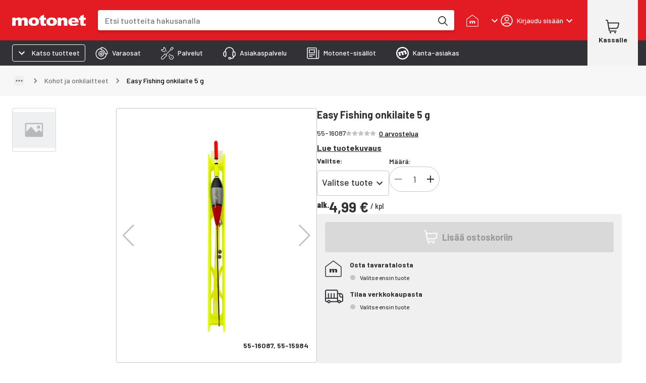

--- FILE ---
content_type: application/javascript
request_url: https://cdn.broman.group/storefrontstaticassets/production/fi/77780/_next/static/chunks/5825-dd783f1462079153.js
body_size: 11458
content:
"use strict";(self.webpackChunk_N_E=self.webpackChunk_N_E||[]).push([[5779,5825],{10674:(e,n,t)=>{t.d(n,{A:()=>r});let r={src:"https://cdn.broman.group/storefrontstaticassets/production/fi/77780/_next/static/media/kantiskolikko_punainen.dc928b6c.svg",height:79,width:79,blurWidth:0,blurHeight:0}},55779:(e,n,t)=>{t.r(n),t.d(n,{PenIcon:()=>a});var r=t(2860),o=t(39815);let a=e=>{let{color:n=o.kE}=e;return(0,r.FD)("svg",{xmlns:"http://www.w3.org/2000/svg",width:"26",height:"26",fill:"none",viewBox:"0 0 26 26",children:[(0,r.Y)("path",{d:"m9.255 12.22 6.79-6.79 3.395 3.395-6.79 6.79zm14.146-7.357 1.131 1.132a1.6 1.6 0 0 1 0 2.263L19.44 13.35m0-4.525 3.96-3.962a1.6 1.6 0 0 0 0-2.263l-1.13-1.13a1.6 1.6 0 0 0-2.263 0l-3.961 3.959",stroke:n,strokeLinecap:"round",strokeLinejoin:"round",strokeWidth:"1.5"}),(0,r.Y)("path",{d:"M10.953 17.312c-.937.936-4.526 1.13-4.526 1.13s.194-3.589 1.131-4.525a2.4 2.4 0 1 1 3.395 3.394m-6.756 2.893H3.4a2.4 2.4 0 1 0 0 4.8h16.804",stroke:n,strokeLinecap:"round",strokeLinejoin:"round",strokeWidth:"1.5"})]})}},61562:(e,n,t)=>{t.d(n,{o:()=>l});var r=t(2860),o=t(76514),a=t(48482);let i=(0,t(55729).forwardRef)((e,n)=>(0,r.Y)(a.A,{slotProps:{htmlInput:{ref:n}},...e})),l=e=>{let{control:n,...t}=e,a=(0,o.v)(n,t);return(0,r.Y)(i,{...a})}},75825:(e,n,t)=>{t.d(n,{Q:()=>eY});var r=t(9329),o=t(2860),a=t(83004),i=t(12779),l=t(44981),d=t(90931),s=t(90798),c=t(7568),u=t(97485),m=t(55729),h=t(1909),g=t(33156),p=t(89410),b=t(61562),f=t(40992),_=t(68667),x=t(25415),Y=t(69548);let v=Y.Ik({username:Y.Yj().email().required(),password:Y.Yj().required()});var A=t(58960),y=t(6357);let k={src:"https://cdn.broman.group/storefrontstaticassets/production/fi/77780/_next/static/media/Motonet_PRO_ecom_multicolor.63dc45f0.svg",height:56,width:201,blurWidth:0,blurHeight:0};var w=t(38116),B=t(8588),C=t.n(B),F=t(6157),S=t(50350);function H(){let e=(0,r._)(["\n    display: flex;\n    flex-direction: column;\n    row-gap: ",";\n    align-items: center;\n    background-color: ",";\n    padding: ",";\n    border-radius: ",";\n  "]);return H=function(){return e},e}function P(){let e=(0,r._)(["\n  display: flex;\n  align-items: center;\n  justify-content: center;\n"]);return P=function(){return e},e}function D(){let e=(0,r._)(["\n  display: flex;\n  border-radius: 0;\n  padding: 0;\n  ",";\n"]);return D=function(){return e},e}let M=e=>{let{title:n,description:t,cta:r,onClose:a}=e;return(0,o.FD)(L,{children:["text"===n.type?(0,o.FD)(S.o,{variant:"dsH6",color:"text.darkRed",sx:{alignSelf:"flex-start",display:"flex",alignItems:"center",columnGap:1},children:[(0,o.Y)(C(),{src:n.iconSrc,alt:"",height:42,width:42}),n.content]}):(0,o.Y)(C(),{src:n.logoSrc,alt:n.alt,height:55,width:200}),(0,o.Y)(S.o,{variant:"dsMetaL",children:t}),(0,o.Y)(R,{children:(0,o.FD)(W,{href:r.href,onClick:()=>{a()},children:[(0,o.Y)(S.o,{variant:"dsH6",sx:{textDecoration:"underline"},children:r.label}),(0,o.Y)(w.A,{})]})})]})},L=(0,i.A)(s.A)(e=>{let{theme:n}=e;return(0,a.AH)(H(),n.spacing(1),n.palette.background.lighterGray,n.spacing(1.5),n.borderRadius.xl)}),R=(0,i.A)("div")(P()),W=(0,i.A)(F.A)(D(),(0,f.oV)("black"));var I=t(46499),z=t(55779);function O(){let e=(0,r._)(["\n    display: flex;\n    align-items: center;\n    column-gap: ",";\n    margin-bottom: ",";\n\n    color: ",";\n  "]);return O=function(){return e},e}function j(){let e=(0,r._)(["\n    width: 100%;\n    margin-bottom: ",";\n    ",";\n  "]);return j=function(){return e},e}let G=e=>{let{title:n,cta:t,children:r,onClose:a}=e;return(0,o.FD)(s.A,{component:"section",sx:e=>({padding:2,paddingBottom:3,borderTop:"1px solid ".concat(e.palette.border.gray)}),children:[(0,o.FD)(V,{variant:"dsBodyM",sx:{fontWeight:500},children:[(0,o.Y)(z.PenIcon,{}),n]}),(0,o.Y)(N,{href:t.href,variant:"contained",color:"black",onClick:a,sx:{width:"100%"},typography:"dsMetaLBold",children:t.label}),r]})},V=(0,i.A)(S.o)(e=>{let{theme:n}=e;return(0,a.AH)(O(),n.spacing(1.25),n.spacing(3),n.palette.text.darkGray)}),N=(0,i.A)(I.z)(e=>{let{theme:{spacing:n}}=e;return(0,a.AH)(j(),n(2),(0,f.b8)("black"))}),T=e=>{let{onClose:n}=e,{t}=(0,u.Bd)();return(0,o.Y)(G,{title:t("header.login_modal.b2b_register_membership"),cta:{label:t("header.login_modal.b2b_create_account"),href:y.H.toB2BRegistrationPage()},onClose:n,children:(0,o.Y)(M,{title:{type:"logo",logoSrc:k,alt:"Motonet PRO logo"},description:t("header.login_modal.b2b_membership_description"),cta:{label:t("header.login_modal.all_benefits"),href:y.H.B2BLandingPage()},onClose:n})})};var E=t(16511),q=t(21495),$=t(10674);let K=e=>{let{onClose:n}=e,{t}=(0,u.Bd)(),r=(0,q.Y)();return(0,o.Y)(G,{title:t("header.login_modal.register_membership"),cta:{label:t("header.login_modal.create_account"),href:y.H.membershipPageBecomeMember(r)},onClose:n,children:(0,o.Y)(M,{title:{type:"text",iconSrc:$.A.src,content:t("header.login_modal.membership_benefits")},description:t("header.login_modal.membership_description"),cta:{label:t("header.login_modal.all_benefits"),href:{pathname:y.H.membershipPage(),hash:(0,E.G)(r).information}},onClose:n})})};var U=t(32559),X=t(98777),J=t(95816),Q=t.n(J),Z=t(68352),ee=t(90945),en=t(15039),et=t(24398),er=t(69562);let eo=Y.Ik().shape({email:Y.Yj().email().required()});function ea(){let e=(0,r._)(["/identity/forgot-password"]);return ea=function(){return e},e}function ei(){let e=(0,r._)(["\n            display: flex;\n            align-items: center;\n            margin-bottom: ",";\n            padding: 16px 0;\n          "]);return ei=function(){return e},e}function el(){let e=(0,r._)(["\n  border-radius: 0;\n  padding: 0;\n  ",";\n"]);return el=function(){return e},e}function ed(){let e=(0,r._)(["\n    margin-bottom: ",";\n    ","\n  "]);return ed=function(){return e},e}function es(){let e=(0,r._)(["\n  width: 100%;\n  ","\n"]);return es=function(){return e},e}let ec=e=>{let{closeModal:n,isBusinessUser:t}=e,r=A.n.use.setForgotPasswordModalOpen(),[i,c]=(0,m.useState)(!1),[g,p]=(0,m.useState)(),[b,f]=(0,m.useState)(!1),_=(0,m.useRef)(null),Y=(0,d.A)(),{t:v}=(0,u.Bd)(),{handleSubmit:k,control:w,register:B,formState:{dirtyFields:C}}=(0,h.mN)({resolver:(0,l.t)(eo)}),F=async e=>{let{email:n}=e;try{await (0,er.A)((0,Z.Ay)(ea()),{method:"POST",body:JSON.stringify({email:n,isBusinessUser:t})}),c(!0)}catch(e){(0,x.oF)(e)&&"invalid_email"===e.response.data?p("header.login_modal.invalid_email_error"):p("something_went_wrong"),f(!0)}};return(0,o.FD)(s.A,{sx:{paddingX:2,paddingTop:0,paddingBottom:3},children:[(0,o.Y)(U.A,{variant:"h6",sx:{marginBottom:1},children:v("header.login_modal.dont_worry")}),(0,o.Y)(U.A,{variant:"body2",sx:{marginBottom:2},children:v("header.login_modal.input_email")}),(0,o.Y)(U.A,{variant:"body2",component:"span",children:(0,o.Y)(u.x6,{i18nKey:"header.login_modal.contact_customer_service",components:{a:(0,o.Y)(eu,{href:y.H.customerServicePage(),onClick:()=>{n()}}),u:(0,o.Y)("u",{})}})}),(0,o.Y)(U.A,{variant:"body2",sx:{fontWeight:500,marginBottom:4}}),i?(0,o.FD)("div",{css:(0,a.AH)(ei(),Y.spacing(2)),children:[(0,o.Y)("span",{css:{flex:1},children:(0,o.Y)(et.CheckCircleIcon,{color:Y.palette.accent.green})}),(0,o.Y)(U.A,{variant:"body1",sx:{color:"accent.green",marginLeft:1.5},children:v("header.login_modal.email_sent")})]}):(0,o.FD)(s.A,{component:"form",noValidate:!0,onSubmit:k(F),children:[(0,o.Y)(h.xI,{name:"email",control:w,defaultValue:"",render:e=>{var n;let{field:{onChange:t,value:r},fieldState:{error:a}}=e,{key:i,values:l}=null!=(n=null==a?void 0:a.message)?n:{},d=(null==a?void 0:a.message)?v(i,l):"";return(0,o.Y)(em,{type:"email",id:"restore-email",label:v("header.login_modal.your_email"),autoComplete:"email",variant:"outlined",size:"small",fullWidth:!0,color:"secondary",onChange:t,slotProps:{htmlInput:B("email")},value:r,error:void 0!==a,helperText:d})}}),(0,o.Y)(en.k,{elementRef:_,open:b,setOpen:f,message:g,isError:!0}),(0,o.FD)(X.A,{container:!0,spacing:2,direction:"column",sx:{textAlign:"center"},children:[(0,o.Y)(X.A,{size:"grow",children:(0,o.Y)(eh,{ref:_,color:"green",type:"submit",disabled:Q()(C),children:(0,o.Y)(U.A,{variant:"subtitle2",children:v("send")})})}),(0,o.Y)(X.A,{size:"grow",children:(0,o.Y)(eh,{variant:"outlined",color:"white",onClick:()=>{r(!1)},children:(0,o.Y)(U.A,{variant:"subtitle2",children:v("cancel")})})})]})]})]})},eu=(0,i.A)(F.A)(el(),(0,f.oV)("black")),em=(0,i.A)(ee.i)(e=>{let{theme:{spacing:n}}=e;return(0,a.AH)(ed(),n(1.5),(0,f.b8)("black","6px"))}),eh=(0,i.A)(g.$)(es(),(0,f.b8)("black"));var eg=t(48205),ep=t(35016);let eb=e=>{let{isBusinessUser:n,onChange:t}=e,{t:r}=(0,u.Bd)(),a=(0,d.A)();return(0,o.Y)(s.A,{sx:{marginBottom:3,marginX:2,padding:.5,borderRadius:1,backgroundColor:a.palette.button.disabledGray,minWidth:{xs:"unset",sm:"270px"}},children:(0,o.FD)(eg.A,{value:n,exclusive:!0,onChange:(e,n)=>{"boolean"==typeof n&&t(n)},sx:{width:"100%"},children:[(0,o.Y)(ef,{value:!1,children:r("header.login_modal.b2c")}),(0,o.Y)(ef,{value:!0,children:r("header.login_modal.b2b")})]})})},ef=e=>{let{value:n,children:t}=e,r=(0,d.A)();return(0,o.Y)(ep.A,{value:n,sx:{width:"100%",textTransform:"none",padding:.5,fontWeight:600,"&&":{"&.Mui-selected":{background:r.palette.background.paper},":hover":{background:r.palette.background.gray},border:"none"}},children:t})};function e_(){let e=(0,r._)(["\n    padding: "," 0;\n    width: 100%;\n    ",";\n  "]);return e_=function(){return e},e}function ex(){let e=(0,r._)(["\n  border-radius: 0;\n  padding: 0;\n  ",";\n"]);return ex=function(){return e},e}let eY=e=>{let{closeModal:n,showUserTypeToggle:t,hideMembershipInfo:r,initialIsBusinessUser:a=!1}=e,{t:i}=(0,u.Bd)(),{spacing:g}=(0,d.A)(),[f,Y]=(0,m.useState)(a),[y,k]=(0,m.useState)(),w=(0,m.useRef)(null),B=A.n.use.forgotPasswordModalOpen(),C=A.n.use.setForgotPasswordModalOpen(),{mutateAsync:F}=(0,_._L)(),{handleSubmit:S,control:H,formState:{isSubmitting:P}}=(0,h.mN)({resolver:(0,l.t)(v),defaultValues:{username:"",password:""}}),D=async e=>{let{username:n,password:t}=e;await F({username:n,password:t,isBusinessUser:f}).catch(M)},M=e=>{(0,x.oF)(e)&&("account_verification_failed"===e.response.data?k("header.login_modal.account_verification_failed"):k("header.login_modal.check_email_and_password"))};if(B)return(0,o.Y)(ec,{closeModal:n,isBusinessUser:f});let L=f?T:K;return(0,o.FD)(o.FK,{children:[t&&(0,o.Y)(eb,{isBusinessUser:f,onChange:Y}),(0,o.Y)(s.A,{sx:{padding:g(0,2,3),minWidth:{xs:"unset",sm:"300px"}},children:(0,o.FD)(p.l,{onSubmit:S(D,e=>{ev(e)?k("header.login_modal.email_and_password_missing"):k("something_went_wrong")}),spacing:"xs",children:[y&&(0,o.Y)(c.A,{severity:"error",sx:{marginBottom:1},children:i(y)}),(0,o.Y)(b.o,{type:"email",control:H,label:i("header.login_modal.email_address"),id:"login-username",name:"username",autoComplete:"",disabled:P,size:"small"}),(0,o.Y)(b.o,{type:"password",control:H,label:i("header.login_modal.password"),id:"login-password",name:"password",autoComplete:"password",disabled:P,size:"small"}),(0,o.Y)(eA,{disabled:P,buttonRef:w}),(0,o.Y)(s.A,{sx:{display:"flex",justifyContent:"center"},children:(0,o.Y)(ek,{variant:"text",onClick:()=>{C(!0)},typography:"dsMetaL",sx:{textAlign:"center",color:"text.darkGray"},children:i("header.login_modal.forgot_password")})})]})}),!r&&(0,o.Y)(L,{onClose:n})]})},ev=e=>!!e,eA=e=>{let{disabled:n,buttonRef:t}=e,{t:r}=(0,u.Bd)();return(0,o.Y)(ey,{type:"submit",disabled:n,size:"medium",variant:"contained",color:"green",ref:t,typography:"dsMetaLBold",children:r("header.login_modal.log_in")})},ey=(0,i.A)(g.$)(e=>{let{theme:{spacing:n}}=e;return(0,a.AH)(e_(),n(1),(0,f.b8)("black"))}),ek=(0,i.A)(g.$)(ex(),(0,f.oV)("black"))}}]);
//# sourceMappingURL=5825-dd783f1462079153.js.map

--- FILE ---
content_type: application/javascript
request_url: https://cdn.broman.group/storefrontstaticassets/production/fi/77780/_next/static/chunks/7200.3fa61851b949cea6.js
body_size: 1473
content:
"use strict";(self.webpackChunk_N_E=self.webpackChunk_N_E||[]).push([[7200],{83509:(n,e,t)=>{t.d(e,{C:()=>s});var r=t(9329),a=t(2860),i=t(83004),o=t(12779),l=t(10722),u=t(41013),d=t(90931),c=t(59104);function p(){let n=(0,r._)(["\n    .MuiDrawer-paper {\n      top: ",";\n      width: ",";\n      height: ",";\n\n      "," {\n        min-width: 350px;\n      }\n    }\n  "]);return p=function(){return n},n}function h(){let n=(0,r._)(["\n  background-color: transparent;\n"]);return h=function(){return n},n}let s=n=>{let{id:e,open:t,anchor:r,onClose:i,onOpen:o,fullWidth:l,maxHeight:u="100%",children:c,sx:p}=n,h=(0,d.A)().transitions.duration.enteringScreen,s="undefined"!=typeof navigator&&/iPad|iPhone|iPod/.test(navigator.userAgent);return(0,a.Y)(f,{id:e,open:t,anchor:r,onClose:i,onOpen:o,fullWidth:l,maxHeight:u,disableDiscovery:s,disableBackdropTransition:!s,disableSwipeToOpen:!0,ModalProps:{BackdropComponent:g},transitionDuration:{exit:h,enter:h},sx:p,children:c})},f=(0,o.A)(l.A,(0,c.b)("fullWidth","maxHeight"))(n=>{let{theme:e,fullWidth:t,maxHeight:r}=n;return(0,i.AH)(p(),"100%"===r?0:"var(--page-layout-header-offset)",t?"100vw":"",null!=r?r:"calc('100%' - var(--page-layout-header-offset))",e.breakpoints.up("md"))}),g=(0,o.A)(u.A)(h())},97200:(n,e,t)=>{t.r(e),t.d(e,{HeaderDrawer:()=>l});var r=t(2860),a=t(83509),i=t(39815),o=t(8739);let l=n=>{let{id:e,open:t,onOpen:l,onClose:u,children:d}=n,c=(0,o.J)(),p="calc(".concat(c," - var(--top-notification-height) - ").concat(i.FS,"px)");return(0,r.Y)(a.C,{id:e,open:t,onOpen:l,onClose:u,fullWidth:!0,maxHeight:p,anchor:"right",children:d})}}}]);
//# sourceMappingURL=7200.3fa61851b949cea6.js.map

--- FILE ---
content_type: image/svg+xml
request_url: https://www.datocms-assets.com/76633/1690295532-youtube-logo.svg
body_size: -298
content:
<?xml version="1.0" encoding="utf-8"?>
<svg xmlns="http://www.w3.org/2000/svg" width="22" height="16" viewBox="0 0 22 16" fill="none">
<path d="M21.9984 3.76437C21.9984 2.89517 21.6531 2.06158 21.0385 1.44696C20.4239 0.832348 19.5903 0.487061 18.7211 0.487061H3.83981C3.40943 0.487061 2.98326 0.57183 2.58564 0.736531C2.18802 0.901231 1.82673 1.14264 1.5224 1.44696C0.907787 2.06158 0.5625 2.89517 0.5625 3.76437V12.4531C0.5625 13.3223 0.907787 14.1558 1.5224 14.7705C1.82673 15.0748 2.18802 15.3162 2.58564 15.4809C2.98326 15.6456 3.40943 15.7304 3.83981 15.7304H18.7211C19.5903 15.7304 20.4239 15.3851 21.0385 14.7705C21.6531 14.1558 21.9984 13.3223 21.9984 12.4531V3.76437ZM8.89868 11.8624V3.61194L15.3485 7.73716L8.89868 11.8624Z" fill="#323236"/>
</svg>